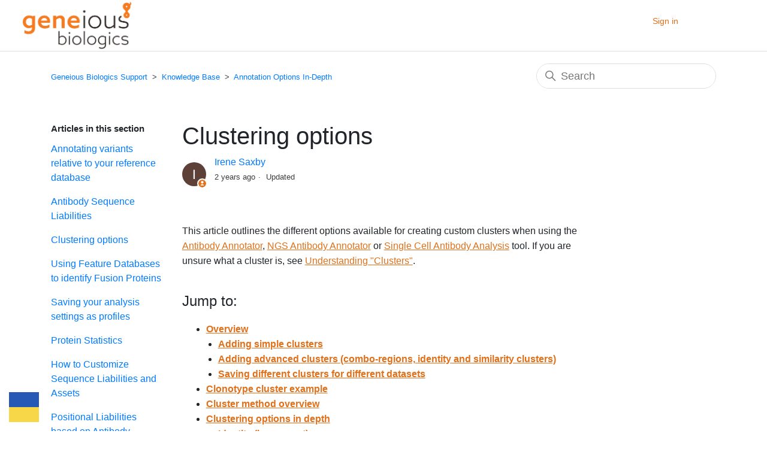

--- FILE ---
content_type: text/html; charset=utf-8
request_url: https://help.geneiousbiologics.com/hc/en-us/articles/4460366289556-Clustering-options
body_size: 10430
content:
<!DOCTYPE html>
<html dir="ltr" lang="en-US">
<head>
  <meta charset="utf-8" />
  <!-- v26840 -->


  <title>Clustering options &ndash; Geneious Biologics Support</title>

  

  <meta name="description" content="This article outlines the different options available for creating custom clusters when using the Antibody Annotator, NGS Antibody..." /><meta property="og:image" content="https://help.geneiousbiologics.com/hc/theming_assets/01HZPGFTMHMQK5GGACSPXHB58D" />
<meta property="og:type" content="website" />
<meta property="og:site_name" content="Geneious Biologics Support" />
<meta property="og:title" content="Clustering options" />
<meta property="og:description" content="This article outlines the different options available for creating custom clusters when using the Antibody Annotator, NGS Antibody Annotator or Single Cell Antibody Analysis tool. If you are unsure..." />
<meta property="og:url" content="https://help.geneiousbiologics.com/hc/en-us/articles/4460366289556-Clustering-options" />
<link rel="canonical" href="https://help.geneiousbiologics.com/hc/en-us/articles/4460366289556-Clustering-options">
<link rel="alternate" hreflang="en-us" href="https://help.geneiousbiologics.com/hc/en-us/articles/4460366289556-Clustering-options">
<link rel="alternate" hreflang="x-default" href="https://help.geneiousbiologics.com/hc/en-us/articles/4460366289556-Clustering-options">

  <link rel="stylesheet" href="//static.zdassets.com/hc/assets/application-f34d73e002337ab267a13449ad9d7955.css" media="all" id="stylesheet" />
  <link rel="stylesheet" type="text/css" href="/hc/theming_assets/9477380/360003818952/style.css?digest=27293279942420">

  <link rel="icon" type="image/x-icon" href="/hc/theming_assets/01HZPGFTR67Y90ZHZCZ4FJPV1G">

    

  <meta content="width=device-width, initial-scale=1.0" name="viewport" />
<!-- Make the translated search clear button label available for use in JS -->
<!-- See buildClearSearchButton() in script.js -->

<link rel="stylesheet" href="https://cdnjs.cloudflare.com/ajax/libs/twitter-bootstrap/4.1.3/css/bootstrap.min.css">
<link rel="stylesheet" href="https://cdnjs.cloudflare.com/ajax/libs/ionicons/2.0.1/css/ionicons.min.css">

<!--<link rel="stylesheet" media="print" onload="this.onload=null;this.media='all';" id="ao_optimized_gfonts" href="https://fonts.googleapis.com/css?family=Palanquin:100,200,300,400,500,600,700%7CLato:100,100i,300,300i,400,400i,700,700i,900,900i%7CLato%3Aregular%2Citalic%26subset%3Dcyrillic%2Ccyrillic-ext%2Cdevanagari%2Cgreek%2Cgreek-ext%2Ckhmer%2Clatin%2Clatin-ext%2Cvietnamese&amp;display=swap" />
-->
<script type="text/javascript">window.searchClearButtonLabelLocalized = "Clear search";</script>

<!-- UA Flag -->
<script>
    window.dataLayer = window.dataLayer || [];
    dataLayer.push({"environment": "production"});

    (function(w,d,s,l,i){w[l]=w[l]||[];w[l].push({'gtm.start':
            new Date().getTime(),event:'gtm.js'});var f=d.getElementsByTagName(s)[0],
        j=d.createElement(s),dl=l!='dataLayer'?'&l='+l:'';j.async=true;j.src=
        'https://www.googletagmanager.com/gtm.js?id='+i+dl;f.parentNode.insertBefore(j,f);
    })(window,document,'script','dataLayer','GTM-5ZWDCTJ');
</script>
  
</head>
<body class="">
  
  
  

  <a class="skip-navigation" tabindex="1" href="#main-content">Skip to main content</a>

<header class="header">
  <div class="logo">
    <a href="https://www.geneious.com/biopharma">
    <img src="/hc/theming_assets/01HZPGFTMHMQK5GGACSPXHB58D" alt="Geneious Biologics Support Help Center home page">
    </a>
  </div>

  <div class="nav-wrapper-desktop">
    <nav class="user-nav" id="user-nav">
      <ul class="user-nav-list">
        <!-- <li></li>
        <li><a class="submit-a-request" href="/hc/en-us/requests/new">Submit a request</a></li> -->
        
          <li>
            <a class="sign-in" rel="nofollow" data-auth-action="signin" title="Opens a dialog" role="button" href="https://insightfulscience.zendesk.com/access?brand_id=360003818952&amp;return_to=https%3A%2F%2Fhelp.geneiousbiologics.com%2Fhc%2Fen-us%2Farticles%2F4460366289556-Clustering-options">
              Sign in
            </a>
          </li>
        
      </ul>
    </nav>
    
  </div>

  <div class="nav-wrapper-mobile">
    <button class="menu-button-mobile" aria-controls="user-nav-mobile" aria-expanded="false" aria-label="Toggle navigation menu">
      
      <svg xmlns="http://www.w3.org/2000/svg" width="16" height="16" focusable="false" viewBox="0 0 16 16" class="icon-menu">
        <path fill="none" stroke="currentColor" stroke-linecap="round" d="M1.5 3.5h13m-13 4h13m-13 4h13"/>
      </svg>
    </button>
    <nav class="menu-list-mobile" id="user-nav-mobile" aria-expanded="false">
      <ul class="menu-list-mobile-items">
        
          <li class="item">
            <a role="menuitem" rel="nofollow" data-auth-action="signin" title="Opens a dialog" href="https://insightfulscience.zendesk.com/access?brand_id=360003818952&amp;return_to=https%3A%2F%2Fhelp.geneiousbiologics.com%2Fhc%2Fen-us%2Farticles%2F4460366289556-Clustering-options">
              Sign in
            </a>
          </li>
          <li class="nav-divider"></li>
        
        <!--
        <li class="item"></li>
        <li class="item"><a class="submit-a-request" role="menuitem" href="/hc/en-us/requests/new">Submit a request</a></li>
-->
        <li class="nav-divider"></li>
        
        </li>
      </ul>
    </nav>
  </div>

</header>


  <main role="main">
    <div class="container-divider"></div>
<div class="container">
  <nav class="sub-nav">
    <ol class="breadcrumbs">
  
    <li title="Geneious Biologics Support">
      
        <a href="/hc/en-us">Geneious Biologics Support</a>
      
    </li>
  
    <li title="Knowledge Base">
      
        <a href="/hc/en-us/categories/360003073291-Knowledge-Base">Knowledge Base</a>
      
    </li>
  
    <li title="Annotation Options In-Depth">
      
        <a href="/hc/en-us/sections/360008541352-Annotation-Options-In-Depth">Annotation Options In-Depth</a>
      
    </li>
  
</ol>

    <div class="search-container">
      <svg xmlns="http://www.w3.org/2000/svg" width="12" height="12" focusable="false" viewBox="0 0 12 12" class="search-icon" aria-hidden="true">
        <circle cx="4.5" cy="4.5" r="4" fill="none" stroke="currentColor"/>
        <path stroke="currentColor" stroke-linecap="round" d="M11 11L7.5 7.5"/>
      </svg>
      <form role="search" class="search" data-search="" action="/hc/en-us/search" accept-charset="UTF-8" method="get"><input type="hidden" name="utf8" value="&#x2713;" autocomplete="off" /><input type="hidden" name="category" id="category" value="360003073291" autocomplete="off" />
<input type="search" name="query" id="query" placeholder="Search" aria-label="Search" /></form>
    </div>
  </nav>

  <div class="article-container" id="article-container">
    <aside class="article-sidebar" aria-labelledby="section-articles-title">
      
        <div class="collapsible-sidebar">
          <button type="button" class="collapsible-sidebar-toggle" aria-labelledby="section-articles-title" aria-expanded="false">
            <svg xmlns="http://www.w3.org/2000/svg" width="20" height="20" focusable="false" viewBox="0 0 12 12" aria-hidden="true" class="collapsible-sidebar-toggle-icon chevron-icon">
              <path fill="none" stroke="currentColor" stroke-linecap="round" d="M3 4.5l2.6 2.6c.2.2.5.2.7 0L9 4.5"/>
            </svg>
            <svg xmlns="http://www.w3.org/2000/svg" width="20" height="20" focusable="false" viewBox="0 0 12 12" aria-hidden="true" class="collapsible-sidebar-toggle-icon x-icon">
              <path stroke="currentColor" stroke-linecap="round" d="M3 9l6-6m0 6L3 3"/>
            </svg>
          </button>
          <span id="section-articles-title" class="collapsible-sidebar-title sidenav-title">
            Articles in this section
          </span>
          <div class="collapsible-sidebar-body">
            <ul>
              
                <li>
                  <a href="/hc/en-us/articles/360044625532-Annotating-variants-relative-to-your-reference-database" class="sidenav-item ">Annotating variants relative to your reference database</a>
                </li>
              
                <li>
                  <a href="/hc/en-us/articles/5324606679060-Antibody-Sequence-Liabilities" class="sidenav-item ">Antibody Sequence Liabilities</a>
                </li>
              
                <li>
                  <a href="/hc/en-us/articles/4460366289556-Clustering-options" class="sidenav-item current-article">Clustering options</a>
                </li>
              
                <li>
                  <a href="/hc/en-us/articles/360045069831-Using-Feature-Databases-to-identify-Fusion-Proteins" class="sidenav-item ">Using Feature Databases to identify Fusion Proteins</a>
                </li>
              
                <li>
                  <a href="/hc/en-us/articles/21756771442964-Saving-your-analysis-settings-as-profiles" class="sidenav-item ">Saving your analysis settings as profiles</a>
                </li>
              
                <li>
                  <a href="/hc/en-us/articles/34401080440596-Protein-Statistics" class="sidenav-item ">Protein Statistics</a>
                </li>
              
                <li>
                  <a href="/hc/en-us/articles/360045070271-How-to-Customize-Sequence-Liabilities-and-Assets" class="sidenav-item ">How to Customize Sequence Liabilities and Assets</a>
                </li>
              
                <li>
                  <a href="/hc/en-us/articles/11185576529940-Positional-Liabilities-based-on-Antibody-Numbering" class="sidenav-item ">Positional Liabilities based on Antibody Numbering</a>
                </li>
              
                <li>
                  <a href="/hc/en-us/articles/360052017751-Adjusting-CDR-definitions" class="sidenav-item ">Adjusting CDR definitions</a>
                </li>
              
                <li>
                  <a href="/hc/en-us/articles/360044625812-Numbering-Schemes" class="sidenav-item ">Numbering Schemes</a>
                </li>
              
            </ul>
            
          </div>
        </div>
      
    </aside>

    <article id="main-content" class="article">
      <header class="article-header">
        <h1 title="Clustering options" class="article-title">
          Clustering options
          
        </h1>

        <div class="article-author">
          
            <div class="avatar article-avatar">
              
                <svg xmlns="http://www.w3.org/2000/svg" width="12" height="12" focusable="false" viewBox="0 0 12 12" class="icon-agent" aria-label="User (Irene Saxby) is a team member">
                  <path fill="currentColor" d="M6 0C2.7 0 0 2.7 0 6s2.7 6 6 6 6-2.7 6-6-2.7-6-6-6zm0 2c1.1 0 2 .9 2 2s-.9 2-2 2-2-.9-2-2 .9-2 2-2zm2.3 7H3.7c-.3 0-.4-.3-.3-.5C3.9 7.6 4.9 7 6 7s2.1.6 2.6 1.5c.1.2 0 .5-.3.5z"/>
                </svg>
              
              <img src="https://insightfulscience.zendesk.com/system/photos/1900177695247/profile_image_1905130371007_9477380.png" alt="" class="user-avatar"/>
            </div>
          
          <div class="article-meta">
            
              <a href="/hc/en-us/profiles/1905130371007-Irene-Saxby">
                Irene Saxby
              </a>
            

            <ul class="meta-group">
              
                <li class="meta-data"><time datetime="2024-02-01T03:05:45Z" title="2024-02-01T03:05:45Z" data-datetime="relative">February 01, 2024 03:05</time></li>
                <li class="meta-data">Updated</li>
              
            </ul>
          </div>
        </div>
<!-- Commented out as not using follow feature
        
      </header>
-->
      <section class="article-info">
        <div class="article-content">
          <div class="article-body"><p>This article outlines the different options available for creating custom clusters when using the <a href="https://help.geneiousbiologics.com/hc/en-us/articles/360045069571" target="_blank" rel="noopener noreferrer">Antibody Annotator</a>, <a href="https://help.geneiousbiologics.com/hc/en-us/articles/14409955057556" target="_blank" rel="noopener noreferrer">NGS Antibody Annotator</a> or <a href="https://help.geneiousbiologics.com/hc/en-us/articles/360045070011" target="_blank" rel="noopener">Single Cell Antibody Analysis</a> tool. If you are unsure what a cluster is, see <a href="https://help.geneiousbiologics.com/hc/en-us/articles/360045070071" target="_blank" rel="noopener noreferrer">Understanding "Clusters"</a>.<br><em><br></em></p>
<h4 id="h_01HGXX01BZMWZKYANDDVRS7CH4">Jump to:</h4>
<ul>
<li>
<a href="#h_01HHDQDTZN23B7P6GBHE6EBWAQ"><strong>Overview</strong></a>
<ul>
<li><strong><a href="#h_01GPKX0WDFD7J9ASKFW2WDADRV" target="_self">Adding simple clusters</a></strong></li>
<li><strong><a href="#h_01GPKX13R9CS133C1J3YV8WV4T" target="_self">Adding advanced clusters (combo-regions, identity and similarity clusters)</a></strong></li>
<li><strong><a href="#h_01HHDEH4WSNMJMTFSJF0HDDXRV">Saving different clusters for different datasets</a></strong></li>
</ul>
</li>
<li><strong><a href="#h_01GPKX3S75C3PY476P5PM9GC73">Clonotype cluster example</a></strong></li>
<li><strong><a href="#01HHDQK26A8N8BW5CE05YWF2CR">Cluster method overview</a></strong></li>
<li>
<strong><a href="#h_01GPKX40CK9Y5ESJ943DAQ23RC">Clustering options in depth</a></strong>
<ul>
<li><strong><a href="#h_01GPKZSD3M4X3XSVHMYK8MZSNV" target="_self">Identity (by percent)</a></strong></li>
<li><strong><a href="#h_01HJ4X4CW31N21XGCESZ477MM0">Identity (by count)</a></strong></li>
<li><strong><a href="#h_01GPKZSNZXWGPG642PT2C5954R" target="_self">Similarity (BLOSUM matrix)</a></strong></li>
<li>
<strong><a href="#h_01GPKZSZ22R4C8QMP2GGDVG80B" target="_self">Gene clusters</a></strong><br><br>
</li>
</ul>
</li>
</ul>
<h2 id="h_01HHDQDTZN23B7P6GBHE6EBWAQ">Overview</h2>
<p><span style="font-family: -apple-system, BlinkMacSystemFont, 'Segoe UI', Helvetica, Arial, sans-serif;"><span style="font-weight: 400;">It is possible to cluster up to six regions or genes (FR1, CDR3, Heavy D Gene etc.) together. Sequences can be grouped into clusters based on shared identity across sequences in the regions selected, or in the case of genes, sequences that have the same "best-fit" germline gene. </span>Using the Advanced clustering options, it is also possible to allow mismatches in a region up to a specified percent threshold or count and to cluster based on amino acid similarity.</span><span style="font-family: -apple-system, BlinkMacSystemFont, 'Segoe UI', Helvetica, Arial, sans-serif;"> </span><span style="font-family: -apple-system, BlinkMacSystemFont, 'Segoe UI', Helvetica, Arial, sans-serif;">Below are the default clustering options:</span></p>
<p><span style="font-family: -apple-system, BlinkMacSystemFont, 'Segoe UI', Helvetica, Arial, sans-serif;"><img src="/hc/article_attachments/8305171708436" alt="Screen Shot 2022-02-17 at 4.22.57 PM.png"><br><br></span></p>
<h2 id="h_01GPKX0WDFD7J9ASKFW2WDADRV">Adding simple clusters</h2>
<p>To add new single-region clusters, click the blue "Plus" icon in the Clustering Options box. This will bring up the Quick Select menu, where you can specify a single region to generate clusters for.</p>
<p><img src="/hc/article_attachments/8483802231700" alt="Screen_Shot_2022-08-11_at_4.59.48_PM.png" width="327" height="367"></p>
<p>In the example above, adding this Heavy FR4 cluster option will generate groups of sequences or "clusters" in your annotation result that have identical Heavy FR4 amino acid sequences.<br><br></p>
<h2 id="h_01GPKX13R9CS133C1J3YV8WV4T">Adding advanced clusters (combo-regions, identity and similarity clusters)</h2>
<p>To add new clusters with the advanced options click the blue "Plus" icon in the Clustering Options box and then select the <strong>Advanced</strong> tab, as shown below. To select multiple regions and/or genes, hold down the command/control button on your keyboard while selecting.</p>
<p class="wysiwyg-text-align-left"><img src="/hc/article_attachments/4466359341972" alt="Screen_Shot_2022-02-23_at_10.13.29_AM.png" width="491" height="329"></p>
<p class="wysiwyg-text-align-left">As you add clusters, the Cluster Name will be automatically generated. You can change this to a name of your choosing by editing the Cluster Name box. The clustering can be performed based on the amino acid or nucleotide sequences.</p>
<p class="wysiwyg-text-align-left">The <strong>Clustering Method</strong> allows the user to specify whether clusters are based on exact identity across sequences in the regions, or if mismatches up to a specified threshold or count are permitted. Clustering based on shared amino acid characteristics (polarity etc.) is also possible via similarity clustering. These Cluster Methods are described <a href="#h_01GPKX40CK9Y5ESJ943DAQ23RC">below</a>.<br><br></p>
<h2 id="h_01HHDEH4WSNMJMTFSJF0HDDXRV">Saving different clusters for different datasets</h2>
<p>Geneious Biologics allows you to save <a href="https://help.geneiousbiologics.com/hc/en-us/articles/21756771442964" target="_blank" rel="noopener noreferrer">Profiles</a> which can be used to record and re-run alternative settings depending on the dataset. This means that you can specify different clusters and other settings depending on what dataset you are working with.</p>
<p>Profiles can be saved and applied at the bottom of our Annotation analysis pipelines:</p>
<p><img src="/hc/article_attachments/21784128496276" alt="apply or save profile.png"><br><em><br></em></p>
<h2 id="h_01GPKX3S75C3PY476P5PM9GC73">Clonotype cluster example</h2>
<p class="wysiwyg-text-align-left"><img src="/hc/article_attachments/4489692674196" alt="Screen_Shot_2022-02-25_at_3.28.37_PM.png" width="472" height="389"></p>
<p class="wysiwyg-text-align-left"><span class="wysiwyg-color-black">In the above example, a cluster will be generated called "Heavy CDR3 V Gene J Gene (85% Identity on Heavy CDR3)" when the annotation result has finished running. This cluster will group sequences together based on common germline gene ancestry in the Heavy V and J genes, while allowing for some difference across the CDR3 sequence (at least 85% identity).<br></span></p>
<p class="wysiwyg-text-align-left"><span class="wysiwyg-color-black">If you are unsure what a clonotype is, see <a href="https://help.geneiousbiologics.com/hc/en-us/articles/4683378898452" target="_blank" rel="noopener noreferrer">Understanding Clonotypes</a> or watch the video below:</span></p>
<p class="wysiwyg-text-align-left"><span class="wysiwyg-color-black"><iframe src="//fast.wistia.com/embed/iframe/hqesan3pxe" width="560" height="315" frameborder="0" allowfullscreen=""></iframe><br><br></span></p>
<h2 id="01HHDQK26A8N8BW5CE05YWF2CR" class="wysiwyg-text-align-left">Cluster method overview</h2>
<ul>
<li class="wysiwyg-text-align-left">
<strong>Exact: </strong>100% match in sequence across regions (either amino acids or nucleotides).
<ul>
<li class="wysiwyg-text-align-left">Note that for clustering on genes this is the only option, as sequences identified as best-matched to the same germline gene will be clustered together, but may contain differences in the nucleotide/amino acid sequence.</li>
</ul>
</li>
<li class="wysiwyg-text-align-left">
<strong>Identity (by percent):</strong> Allows mismatches in either the amino acids or nucleotides across a region. When selected, the similarity threshold can be chosen (in percentage) and the region that this threshold is applied to specified (mismatches can be allowed in one or all of the regions/genes).</li>
<li class="wysiwyg-text-align-left">
<strong>Identity (by count):</strong> Allows for a discreet number of allowed mismatches in a specified region(s), ranging from 1 to 5 amino acids or bases. This can be used to ensure only 1 mismatch is allowed, no matter the length of the regions selected.</li>
<li class="wysiwyg-text-align-left">
<strong>Similarity (BLOSUM)</strong>: Amino acids only. Groups regions of different sequences based on similarity of the amino acids (Polarity, Hydrophobicity etc.) via the BLOSUM matrix. Can specify the percentage threshold to be met.</li>
</ul>
<p class="wysiwyg-text-align-left"><em><strong>Note: </strong></em><em>The default cluster combinations can be edited or removed and the default cluster combinations can be restored by clicking the Reset to default button on the bottom left of the Antibody Annotator popup.<br><br></em></p>
<h2 id="h_01GPKX40CK9Y5ESJ943DAQ23RC">Clustering options in depth</h2>
<h3 id="h_01GPKZSD3M4X3XSVHMYK8MZSNV">Identity (by percent)</h3>
<p>Clustering is only performed on sequences/regions of identical length. Sequences are first assigned to clusters which consist of only identical sequences. Then, starting with a maximum of 1 difference, all the way up to the the maximum number of amino acid differences allowed based on the threshold setting:</p>
<ul>
<li>Clusters are sorted by decreasing size. Clusters of equal size are sorted so that less diverse clusters (i.e. containing fewer different sequences) are first. When still tied, clusters are sorted alphabetically.</li>
<li>A new set of clusters is then built by iterating over the above sorted clusters.</li>
<li>Of those newly generated clusters, find those which have a representative sequence which has at most the maxDifferences (as defined by the threshold) from the representative sequence of the initial parent cluster.
<ul>
<li>If the above condition is met, merge the two clusters together and add to the set of new clusters</li>
<li>If the above is not met, this cluster is not added to the wider cluster<br><br>
</li>
</ul>
</li>
</ul>
<h3 id="h_01HJ4X4CW31N21XGCESZ477MM0">Identity (by count)</h3>
<p>Clustering is only performed on sequences/regions of identical length. Sequences are first assigned to clusters which consist of only identical sequences. Then, starting with a maximum of 1 difference, all the way up to the the maximum number of amino acid differences allowed based on the count setting:</p>
<ul>
<li>Clusters are sorted by decreasing size. Clusters of equal size are sorted so that less diverse clusters (i.e. containing fewer different sequences) are first. When still tied, clusters are sorted alphabetically.</li>
<li>A new set of clusters is then built by iterating over the above sorted clusters.</li>
<li>Of those newly generated clusters, find those which have a representative sequence which has at most the maximum differences (as defined by the threshold) from the representative sequence of the initial parent cluster.
<ul>
<li>If the above condition is met, merge the two clusters together and add to the set of new clusters</li>
<li>If the above is not met, this cluster is not added to the wider cluster<br><br>
</li>
</ul>
</li>
</ul>
<h3 id="h_01GPKZSNZXWGPG642PT2C5954R">Similarity (BLOSUM matrix)</h3>
<p>The same process as described above for percent identity clusters is used for similarity clusters, except that the number of differences between two amino acids is defined as the sum of the BLOSUM62 score matrix reduction from the maximum of a perfect match for either amino acid.</p>
<p>The number of differences between two amino acids is defined as the sum of the BLOSUM62 score matrix (see below), a reduction from the maximum of a perfect match for either amino acid.</p>
<p><img src="/hc/article_attachments/10240193695124" alt="Screen_Shot_2022-10-21_at_10.00.03_AM.png"></p>
<p>For example, if there is a Leu/Lys mismatch, the BLOSUM62 entry is -2. Leu/Leu match is 4. Lys/Lys match is 5. The maximum difference between a match and mismatch in this case is 7, so a Leu/Lys mismatch scores 7 'differences'. A Leu/Ile mismatch has a score reduction of 2 (from Leu/Leu = 4 to Leu/Ile = 2), so this means two sequences with 3 Leu to Ile mismatches will be clustered together before two sequences with just a single Leu to Lys mismatch (Leu/Leu = 4 and Leu/Lys = -2).</p>
<p>The similarity threshold percentage is transformed into a maximum number of 'differences' by comparing the difference between a match and mismatch score with the mean score difference over all pairwise amino acid comparisons. The mean score difference is 8.21, so for example 90% similarity over a 20 amino acid sequence this allows up to 16.42 'differences' which would allow up to 8 Leu/Ile mismatches (scoring 2 'differences'), or 2 Leu/Lys mismatches (scoring 7 'differences'), or a single Trp/Val mismatch (scoring 14 'differences').</p>
<p>This method is available for clustering of amino acid regions only.<br><br></p>
<h3 id="h_01GPKZSZ22R4C8QMP2GGDVG80B">Gene clusters</h3>
<p>When clustering by Genes, it is important to understand that these behave differently to region-based clusters. A gene cluster represents all sequences or reads that 'matched' a particular gene. It does not necessarily mean that the gene was a good representation of the read, simply that the gene was the closest match amongst the reference sequences.</p>
<p>'Identity' and 'Similarity' options are not available for gene clusters. When used for combinations that include genes, the Identity and Similarity options will apply to the chosen combination sequence regions, but will not influence the way genes are handled.</p></div>

          

          
        </div>
      </section>

      <footer>
        <div class="article-footer">
          
          
        </div>
        
        
        <!-- Commented out as not using vote system...
          <div class="article-votes">
            <span class="article-votes-question" id="article-votes-label">Was this article helpful?</span>
            <div class="article-votes-controls" role="group" aria-labelledby="article-votes-label">
              <button type="button" class="button article-vote article-vote-up" data-auth-action="signin" aria-label="This article was helpful" aria-pressed="false">Yes</button>
              <button type="button" class="button article-vote article-vote-down" data-auth-action="signin" aria-label="This article was not helpful" aria-pressed="false">No</button>
            </div>
            <small class="article-votes-count">
              <span class="article-vote-label">0 out of 0 found this helpful</span>
            </small>
          </div>
        -->
        
        

        <div class="article-more-questions">
          Have more questions? <a href="/hc/en-us/requests/new">Submit a request</a>
        </div>
        <div class="article-return-to-top">
          <a href="#article-container">
            Return to top
            <svg xmlns="http://www.w3.org/2000/svg" class="article-return-to-top-icon" width="20" height="20" focusable="false" viewBox="0 0 12 12" aria-hidden="true">
              <path fill="none" stroke="currentColor" stroke-linecap="round" d="M3 4.5l2.6 2.6c.2.2.5.2.7 0L9 4.5"/>
            </svg>
          </a>
        </div>
      </footer>

      <div class="article-relatives">
        
          <div data-recent-articles></div>
        
        
          
  <section class="related-articles">
    
      <h2 class="related-articles-title">Related articles</h2>
    
    <ul>
      
        <li>
          <a href="/hc/en-us/related/click?data=[base64]" rel="nofollow">Understanding &quot;Clusters&quot;</a>
        </li>
      
        <li>
          <a href="/hc/en-us/related/click?data=BAh7CjobZGVzdGluYXRpb25fYXJ0aWNsZV9pZGwrCJ%2FEW9RTADoYcmVmZXJyZXJfYXJ0aWNsZV9pZGwrCJRajIIOBDoLbG9jYWxlSSIKZW4tdXMGOgZFVDoIdXJsSSI3L2hjL2VuLXVzL2FydGljbGVzLzM2MDA0NTA2OTQ3MS1TZXF1ZW5jZS1BbGlnbm1lbnQGOwhUOglyYW5raQc%3D--4121873af4618894e479258d97a1f22ae66aea43" rel="nofollow">Sequence Alignment</a>
        </li>
      
        <li>
          <a href="/hc/en-us/related/click?data=[base64]%3D%3D--755ac9716edd3173b2176e29fb34ac5109baf204" rel="nofollow">Using Graphs to interpret Clusters and Clonotypes</a>
        </li>
      
        <li>
          <a href="/hc/en-us/related/click?data=[base64]%3D--341b6f29d3f51b54132ba962edb1c3cfaceaa9dc" rel="nofollow">Antibody Sequence Liabilities</a>
        </li>
      
        <li>
          <a href="/hc/en-us/related/click?data=[base64]%3D--f32a132658628521afe4b0f6fa3eab5258d9d2a2" rel="nofollow">Antibody Annotator</a>
        </li>
      
    </ul>
  </section>


        
      </div>
      
    </article>
  </div>
</div>

  </main>

  <style>
  .row{
    display:-ms-flexbox;
    display:flex;
    -ms-flex-wrap:wrap;
    flex-wrap:wrap;
    max-width: 1200px;
    margin: 0 auto 30px;
    padding: 0 5%;
}
</style>

<footer class="footer-clean">
                <div class="row justify-content-center">
                    <div class="col-sm-4 col-md-3 item">
                        <h5 style="color:orange;"><a href="https://www.geneious.com">Products</a></h5>
                        <ul>
                          <li><a href="https://www.geneious.com/biopharma/">Geneious Biologics</a></li>
                          <li><a href="https://www.geneious.com/features/">Geneious Prime</a></li>
                           <li><a href="https://help.geneious.com">Geneious Prime Support</a></li>
                        </ul>
                    </div>
                    <div>
                        <h5><a href="https://www.geneious.com/biopharma/">Geneious Biologics</a></h5>
                        <ul>
                            <li><a href="https://www.geneious.com/biopharma/">All Features</a></li>
                            <li><a href="https://www.geneious.com/biopharma/features/clustering-filtering/">Clustering and Filtering</a></li>
                            <li><a href="https://www.geneious.com/biopharma/features/antibody-ngs-data-analysis/">NGS Data Analysis</a></li>
                            <li><a href="https://www.geneious.com/biopharma/features/data-security/">Data Security</a></li>
                          <li><a href="https://www.geneious.com/academy/#antibody-discovery">Geneious Academy</a></li>
                        </ul>
                    </div>
                    <div class="col-sm-4 col-md-3 item">
                        <h5> </h5>
                        <ul>
                          <li><a href="https://www.geneious.com/biopharma/get-started-free/">Free Trial</a></li>
                            <li><a href="https://www.geneious.com/biopharma/plans/">Pricing</a></li>
                            <li><a href="https://www.geneious.com/biopharma/contact-us/">Quote Request</a></li>
                        </ul>
                    </div>
                    <div class="col-sm-4 col-md-3 item">
                        <h5><a href="https://www.geneious.com/about/">Company</a></h5>
                        <ul>
                            <li><a href="https://www.geneious.com/about/">About Geneious</a></li>
                            <li><a href="https://www.geneious.com/resources/customers/">Customers</a></li>
                            <li><a href="https://www.geneious.com/resources/citations/">Citations</a></li>
                            <li><a href="https://www.dotmatics.com/">Dotmatics</a></li>
                            <li><a href="https://www.dotmatics.com/portfolio">Portfolio</a></li>
                            <li><a href="https://www.dotmatics.com/about-careers">Careers</a></li>                           
                            <li><a href="https://www.geneious.com/contact-us/">Contact</a></li>
                        </ul>
                    </div>
                  <div class="col-lg-3 item social">
                        <p class="copyright">Copyright © 2024 Geneious</p>
                    </div>
  </div> 
</footer>




  <!-- / -->

  
  <script src="//static.zdassets.com/hc/assets/en-us.f90506476acd6ed8bfc8.js"></script>
  

  <script type="text/javascript">
  /*

    Greetings sourcecode lurker!

    This is for internal Zendesk and legacy usage,
    we don't support or guarantee any of these values
    so please don't build stuff on top of them.

  */

  HelpCenter = {};
  HelpCenter.account = {"subdomain":"insightfulscience","environment":"production","name":"Support"};
  HelpCenter.user = {"identifier":"da39a3ee5e6b4b0d3255bfef95601890afd80709","email":null,"name":"","role":"anonymous","avatar_url":"https://assets.zendesk.com/hc/assets/default_avatar.png","is_admin":false,"organizations":[],"groups":[]};
  HelpCenter.internal = {"asset_url":"//static.zdassets.com/hc/assets/","web_widget_asset_composer_url":"https://static.zdassets.com/ekr/snippet.js","current_session":{"locale":"en-us","csrf_token":null,"shared_csrf_token":null},"usage_tracking":{"event":"article_viewed","data":"[base64]--66a9c3f8e4d776760a29f4d96a06c352a1eeb79a","url":"https://help.geneiousbiologics.com/hc/activity"},"current_record_id":"4460366289556","current_record_url":"/hc/en-us/articles/4460366289556-Clustering-options","current_record_title":"Clustering options","current_text_direction":"ltr","current_brand_id":360003818952,"current_brand_name":"Geneious Biologics","current_brand_url":"https://geneiousbiologics-is.zendesk.com","current_brand_active":true,"current_path":"/hc/en-us/articles/4460366289556-Clustering-options","show_autocomplete_breadcrumbs":true,"user_info_changing_enabled":false,"has_user_profiles_enabled":true,"has_end_user_attachments":true,"user_aliases_enabled":false,"has_anonymous_kb_voting":false,"has_multi_language_help_center":true,"show_at_mentions":true,"embeddables_config":{"embeddables_web_widget":false,"embeddables_help_center_auth_enabled":false,"embeddables_connect_ipms":false},"answer_bot_subdomain":"static","gather_plan_state":"subscribed","has_article_verification":true,"has_gather":true,"has_ckeditor":false,"has_community_enabled":false,"has_community_badges":true,"has_community_post_content_tagging":false,"has_gather_content_tags":true,"has_guide_content_tags":true,"has_user_segments":true,"has_answer_bot_web_form_enabled":false,"has_garden_modals":false,"theming_cookie_key":"hc-da39a3ee5e6b4b0d3255bfef95601890afd80709-2-preview","is_preview":false,"has_search_settings_in_plan":true,"theming_api_version":2,"theming_settings":{"brand_color":"rgba(224, 112, 25, 1)","brand_text_color":"#FFFFFF","text_color":"rgba(10, 10, 10, 1)","link_color":"rgba(224, 112, 25, 1)","hover_link_color":"#0F3554","visited_link_color":"rgba(214, 106, 22, 1)","background_color":"#FFFFFF","heading_font":"-apple-system, BlinkMacSystemFont, 'Segoe UI', Helvetica, Arial, sans-serif","text_font":"-apple-system, BlinkMacSystemFont, 'Segoe UI', Helvetica, Arial, sans-serif","logo":"/hc/theming_assets/01HZPGFTMHMQK5GGACSPXHB58D","show_brand_name":false,"favicon":"/hc/theming_assets/01HZPGFTR67Y90ZHZCZ4FJPV1G","homepage_background_image":"/hc/theming_assets/01HZPGFTY1ZB5BW2D7WQ8TPSBS","community_background_image":"/hc/theming_assets/01HZPGFV686FQ86AYVM9WX6853","community_image":"/hc/theming_assets/01HZPGFVB5EV366XKRHDQBDFNN","instant_search":true,"scoped_kb_search":true,"scoped_community_search":true,"show_recent_activity":false,"show_articles_in_section":true,"show_article_author":true,"show_article_comments":false,"show_follow_article":false,"show_recently_viewed_articles":true,"show_related_articles":true,"show_article_sharing":false,"show_follow_section":true,"show_follow_post":true,"show_post_sharing":false,"show_follow_topic":true,"request_list_beta":false},"has_pci_credit_card_custom_field":true,"help_center_restricted":false,"is_assuming_someone_else":false,"flash_messages":[],"user_photo_editing_enabled":true,"user_preferred_locale":"en-us","base_locale":"en-us","login_url":"https://insightfulscience.zendesk.com/access?brand_id=360003818952\u0026return_to=https%3A%2F%2Fhelp.geneiousbiologics.com%2Fhc%2Fen-us%2Farticles%2F4460366289556-Clustering-options","has_alternate_templates":true,"has_custom_statuses_enabled":false,"has_hc_generative_answers_setting_enabled":true,"has_generative_search_with_zgpt_enabled":false,"has_suggested_initial_questions_enabled":false,"has_guide_service_catalog":true,"has_service_catalog_search_poc":false,"has_service_catalog_itam":false,"has_csat_reverse_2_scale_in_mobile":false,"has_knowledge_navigation":false,"has_unified_navigation":false,"has_unified_navigation_eap_access":false,"has_csat_bet365_branding":false,"version":"v26840","dev_mode":false};
</script>

  
  
  <script src="//static.zdassets.com/hc/assets/hc_enduser-be182e02d9d03985cf4f06a89a977e3d.js"></script>
  <script type="text/javascript" src="/hc/theming_assets/9477380/360003818952/script.js?digest=27293279942420"></script>
  
</body>
</html>

--- FILE ---
content_type: text/html; charset=utf-8
request_url: https://fast.wistia.com/embed/iframe/hqesan3pxe
body_size: 4193
content:
<!DOCTYPE html>
<html>
<head>
<meta content='width=device-width, user-scalable=no' name='viewport'>
<meta content='noindex' name='robots'>
<meta content='noindex,indexifembedded' name='googlebot'>
<title>Geneious Biologics: Introduction to Clonotypes</title>
<link rel="alternate" type="application/json+oembed" href="https://fast.wistia.com/oembed.json?url=https%3A%2F%2Ffast.wistia.com%2Fembed%2Fiframe%2Fhqesan3pxe" title="Geneious Biologics: Introduction to Clonotypes" />
<meta name="twitter:card" content="player" />
<meta name="twitter:site" content="@geneious" />
<meta name="twitter:title" content="Geneious Biologics: Introduction to Clonotypes" />
<meta name="twitter:url" content="https://fast.wistia.net/embed/iframe/hqesan3pxe?twitter=true" />
<meta name="twitter:description" content="Learn what clonotypes are and how researchers can use them to monitor clonal expansion and identify antibodies with high binding affinity. " />
<meta name="twitter:image" content="https://embed-ssl.wistia.com/deliveries/0896521afa8ab8497a2809feb2cc3015/file." />
<meta name="twitter:player" content="https://fast.wistia.net/embed/iframe/hqesan3pxe?twitter=true" />
<meta name="twitter:player:width" content="435" />
<meta name="twitter:player:height" content="245" />

<script>
  window._inWistiaIframe = true;
</script>
<style>
  html, body {margin:0;padding:0;overflow:hidden;height:100%;}
  object {border:0;}
  #wistia_video,.wistia_embed {height:100%;width:100%;}
</style>
</head>
<body>
<script>
  function addWindowListener (type, callback) {
    if (window.addEventListener) {
      window.addEventListener(type, callback, false);
    } else if (window.attachEvent) {
      window.attachEvent('on' + type, callback);
    }
  }
  
  window.wistiaPostMessageQueue = [];
  addWindowListener('message', function (event) {
    if (!window._wistiaHasInitialized) {
      wistiaPostMessageQueue.push(event);
    }
  });
</script>
<link as='script' crossorigin='anonymous' href='//fast.wistia.com/assets/external/insideIframe.js' rel='modulepreload'>
<script async src='//fast.wistia.com/assets/external/E-v1.js'></script>
<div class='wistia_embed' id='wistia_video'></div>
<script>
  const swatchPreference =  true;
  if (swatchPreference) {
    document.getElementById('wistia_video').innerHTML = '<div class="wistia_swatch" style="height:100%;left:0;opacity:0;overflow:hidden;position:absolute;top:0;transition:opacity 200ms;width:100%;"><img src="https://fast.wistia.com/embed/medias/hqesan3pxe/swatch" style="filter:blur(5px);height:100%;object-fit:contain;width:100%;" alt="" aria-hidden="true" onload="this.parentNode.style.opacity=1;" /></div>';
  }
</script>
<script>
  window._wq = window._wq || [];
  window._wq.push(function (W) {
    W.iframeInit({"accountId":1481061,"accountKey":"wistia-production_1481061","analyticsHost":"https://distillery.wistia.net","formsHost":"https://app.wistia.com","formEventsApi":"/form-stream/1.0.0","aspectRatio":1.7777777777777777,"assets":[{"is_enhanced":false,"type":"original","slug":"original","display_name":"Original File","details":{},"width":1920,"height":1080,"size":60615080,"bitrate":2254,"public":true,"status":2,"progress":1.0,"metadata":{"av_stream_metadata":"{\"Video\":{\"codec\":\"h264\",\"colorPrimaries\":\"bt709\",\"colorSpace\":\"bt709\",\"colorTransfer\":\"bt709\",\"pixelFormat\":\"yuv420p\",\"rFrameRate\":\"30/1\",\"avgFrameRate\":\"30/1\"}}"},"url":"https://embed-ssl.wistia.com/deliveries/36e4d7c86116f15ccb36218f1f80f78c.bin","created_at":1700766063},{"is_enhanced":false,"type":"iphone_video","slug":"mp4_h264_213k","display_name":"360p","details":{},"container":"mp4","codec":"h264","width":640,"height":360,"ext":"mp4","size":5749616,"bitrate":213,"public":true,"status":2,"progress":1.0,"metadata":{"max_bitrate":380472,"average_bitrate":218982,"early_max_bitrate":291680,"av_stream_metadata":"{\"Audio\":{\"Codec ID\":\"mp4a-40-2\",\"frameRate\":43.066,\"sampleRate\":44100},\"Video\":{\"Codec ID\":\"avc1\",\"frameRate\":30,\"frameRateMode\":\"CFR\"}}"},"url":"https://embed-ssl.wistia.com/deliveries/581668ae6c2edf19014501b8ac547272e5f271c3.bin","created_at":1700766063,"segment_duration":3,"opt_vbitrate":1200},{"is_enhanced":false,"type":"mp4_video","slug":"mp4_h264_178k","display_name":"224p","details":{},"container":"mp4","codec":"h264","width":400,"height":224,"ext":"mp4","size":4793180,"bitrate":178,"public":true,"status":2,"progress":1.0,"metadata":{"max_bitrate":235152,"average_bitrate":182555,"early_max_bitrate":211928,"av_stream_metadata":"{\"Audio\":{\"Codec ID\":\"mp4a-40-2\",\"frameRate\":43.066,\"sampleRate\":44100},\"Video\":{\"Codec ID\":\"avc1\",\"frameRate\":30,\"frameRateMode\":\"CFR\"}}"},"url":"https://embed-ssl.wistia.com/deliveries/76cae73f44dbf4db1b8ec911d9de00ea16b91ad7.bin","created_at":1700766063,"segment_duration":3,"opt_vbitrate":300},{"is_enhanced":false,"type":"md_mp4_video","slug":"mp4_h264_266k","display_name":"540p","details":{},"container":"mp4","codec":"h264","width":960,"height":540,"ext":"mp4","size":7173603,"bitrate":266,"public":true,"status":2,"progress":1.0,"metadata":{"max_bitrate":560304,"average_bitrate":273217,"early_max_bitrate":431160,"av_stream_metadata":"{\"Audio\":{\"Codec ID\":\"mp4a-40-2\",\"frameRate\":43.066,\"sampleRate\":44100},\"Video\":{\"Codec ID\":\"avc1\",\"frameRate\":30,\"frameRateMode\":\"CFR\"}}"},"url":"https://embed-ssl.wistia.com/deliveries/21e52ad924f7a664ff02a67da48f71d773ac2d69.bin","created_at":1700766063,"segment_duration":3,"opt_vbitrate":1800},{"is_enhanced":false,"type":"hd_mp4_video","slug":"mp4_h264_324k","display_name":"720p","details":{},"container":"mp4","codec":"h264","width":1280,"height":720,"ext":"mp4","size":8720291,"bitrate":324,"public":true,"status":2,"progress":1.0,"metadata":{"max_bitrate":875232,"average_bitrate":332125,"early_max_bitrate":588376,"av_stream_metadata":"{\"Audio\":{\"Codec ID\":\"mp4a-40-2\",\"frameRate\":43.066,\"sampleRate\":44100},\"Video\":{\"Codec ID\":\"avc1\",\"frameRate\":30,\"frameRateMode\":\"CFR\"}}"},"url":"https://embed-ssl.wistia.com/deliveries/63890ae41700ef3f3b87b2a77f9750b74a1b25dc.bin","created_at":1700766063,"segment_duration":3,"opt_vbitrate":3750},{"is_enhanced":false,"type":"hd_mp4_video","slug":"mp4_h264_457k","display_name":"1080p","details":{},"container":"mp4","codec":"h264","width":1920,"height":1080,"ext":"mp4","size":12309842,"bitrate":457,"public":true,"status":2,"progress":1.0,"metadata":{"max_bitrate":1340824,"average_bitrate":468839,"early_max_bitrate":1015856,"av_stream_metadata":"{\"Audio\":{\"Codec ID\":\"mp4a-40-2\",\"frameRate\":43.066,\"sampleRate\":44100},\"Video\":{\"Codec ID\":\"avc1\",\"frameRate\":30,\"frameRateMode\":\"CFR\"}}"},"url":"https://embed-ssl.wistia.com/deliveries/b7ceddab5bdd2de0e61859172b4cfbfce7e11499.bin","created_at":1700766063,"segment_duration":3,"opt_vbitrate":5625},{"is_enhanced":false,"type":"storyboard","slug":"storyboard_2000x2260","display_name":"Storyboard","details":{},"width":2000,"height":2260,"ext":"jpg","size":1174210,"bitrate":0,"public":true,"status":2,"progress":1.0,"metadata":{"frame_count":200,"aspect_ratio":1.7777777777777777,"frame_height":113,"frame_width":200},"url":"https://embed-ssl.wistia.com/deliveries/db585001eccbe0d011031d205b04eca75859cbab.bin","created_at":1700766063},{"is_enhanced":false,"type":"still_image","slug":"still_image_1280x720","display_name":"Thumbnail Image","details":{},"width":1280,"height":720,"size":137908,"bitrate":0,"public":true,"status":2,"progress":1.0,"metadata":{"av_stream_metadata":"{\"Video\":{}}"},"url":"https://embed-ssl.wistia.com/deliveries/0896521afa8ab8497a2809feb2cc3015.bin","created_at":1700766181}],"branding":false,"createdAt":1700766063,"distilleryUrl":"https://distillery.wistia.com/x","duration":210.049,"enableCustomerLogo":true,"firstEmbedForAccount":false,"firstShareForAccount":false,"availableTranscripts":[{"bcp47LanguageTag":"en","familyName":"English","familyNativeName":"English","hasCaptions":true,"hasVideoStream":false,"name":"English","nativeName":"English","wistiaLanguageCode":"eng","language":"eng","ietf_language_tag":"eng","alpha3_terminologic":"eng","alpha3_bibliographic":"eng","iso639_2_language_code":"en","english_name":"English","native_name":"English","right_to_left":false,"alpha3Bibliographic":"eng","alpha3Terminologic":"eng","ietfLanguageTag":"eng","iso6392LanguageCode":"en","genericName":"English","genericNativeName":"English"}],"hashedId":"hqesan3pxe","mediaId":112367188,"mediaKey":"wistia-production_112367188","mediaType":"Video","name":"Geneious Biologics: Introduction to Clonotypes","preloadPreference":null,"progress":1.0,"protected":false,"projectId":7340768,"seoDescription":"Learn what clonotypes are and how researchers can use them to monitor clonal expansion and identify antibodies with high binding affinity.","showAbout":true,"status":2,"type":"Video","playableWithoutInstantHls":true,"stats":{"loadCount":5805,"playCount":486,"uniqueLoadCount":3270,"uniquePlayCount":422,"averageEngagement":0.665821},"trackingTransmitInterval":20,"liveStreamEventDetails":null,"integrations":{},"captions":[{"language":"eng","text":"(light music) - Welcome to this Geneious Biologics video on clonotypes and how researchers use them to monitor clonal expansion and identify antibodies with high binding affinity.\n\nA clonotype is a group of B-cells, assumed to have originated from a single naive B-cell via clonal expansion. The antibody heavy chain sequences extracted from clonotypic cells generally share the same V and J genes, and are similar but not identical across the complementarity determining region three or a CDR3 sequence. The CDR3 of the heavy chain roughly corresponds to the D gene segment.\n\nThe CDR3 sequence is the antibody region that exhibits the most diversity and contributes the most to binding specificity. There is debate about what similarity thresholds on the CDR3 sequence determine a clonotype. Many immunologists use an 85% similarity threshold to account for somatic hypermutation. However, some researchers consider identical antibody sequences clonotypes, while others consider anything more than 70%, similar to be clonotypic.\n\nAfter being exposed to antigen, the naive B-cell experiences antigenic activation and clonal expansion, rapidly increasing. During this process, the multiplying cells undergo somatic hypermutation within the CDR3 sequence, causing the DNA sequence of the CDR3 to mutate at a rate a million times greater than the normal background mutation rate. In contrast, the rest of the antibody sequence is largely maintained, hence clonotypes being defined by the same V and J genes, but a lower threshold of similarity across the CDR3 or D gene due to somatic hypermutation. This somatic hypermutation leads to variation in binding affinity within the proliferating B-cells.\n\nNot all mutations result in improved binding. Cells that don't bind antigen tightly undergo apoptosis. B-cells whose antibodies bind more tightly to antigens are therefore selected for during somatic hypermutation. This is referred to as affinity maturation.\n\nResearchers use clonototyping to monitor affinity maturation and clonal expansion after antigen exposure. This allows the researcher to identify antibodies with high binding affinity. By comparing clonotypic antibody diversity, researchers can gain insights into the similarities and differences within and between individuals. For example, researchers can characterize the frequency of clonotypes in an immunized subject and identify which naturally occurring antibody sequence has the highest binding affinity.\n\nClonotypes that occur at higher frequencies are likely selected for during B-cell maturation. Researchers can also use the clonotype characterization of two immunized patients to study the similarities and differences in the adaptive immune response between unrelated individuals. If you're interested in analyzing and identifying clonotypes in your antibody sequence dataset, Geneious Biologics has a suite of tools to take your data from raw sequence files to annotated and analyze results and graphs. (light music) For more information about Geneious Biologics, visit geneious.com/biologics."}],"hls_enabled":true,"embed_options":{"opaqueControls":false,"playerColor":"dc5c00","playerColorGradient":{"on":false,"colors":[["#2949E5",0],["#8fafff",1]]},"plugin":{"postRoll-v1":{"rewatch":"true","text":"","link":"https://www.geneious.com/series/getting-started-biologics/#12KdS9tyfR03AwHVnYHnPr","time":"end","autoSize":"true","style":{"backgroundColor":"#303030"},"ctaType":"raw","image":"https://embed-ssl.wistia.com/deliveries/74f432a832f80b19d5ce5e619ee5d608.png","conversionOpportunityKey":"wistia-production_7480700","altText":"preprocessing ngs","raw":"\u003cdiv style=\"height:100%;width:100%;display:flex;\"\u003e\u003cdiv style=\"margin:auto;\"\u003e\u003cdiv style=\"height:100%;width:100%;display:flex;\"\u003e\u003cdiv style=\"margin:auto;\"\u003eLearn More:\u003cstrong\u003e\u003cbr\u003e\u003ca href=\"https://www.geneious.com/academy#antibody-discovery\" style=\"color:#dc5c00;text-decoration:none;border:2px solid #dc5c00;border-radius:4px;padding:8px 14px;font-size:30px;\"\u003e Antibody Discovery \u003c/a\u003e\u003c/strong\u003e\u003c/div\u003e\u003c/div\u003e\u003c/div\u003e\u003c/div\u003e","on":"true"},"chapters":{"visibleOnLoad":"true","chapterList":[{"id":"3","time":"16.515","title":"What is a Clonotype?","deleted":"false"},{"id":"4","time":"72.289","title":"Clonotype Maturation","deleted":"false"},{"id":"5","time":"138.117","title":"Clonotyping Use","deleted":"false"}],"on":"true"},"captions":{"on":"true"}},"volumeControl":"true","fullscreenButton":"true","controlsVisibleOnLoad":"true","bpbTime":"false","vulcan":true,"branding":"false","roundedPlayer":"0","showCustomerLogo":"false","unalteredStillImageAsset":{"url":"https://embed-ssl.wistia.com/deliveries/0896521afa8ab8497a2809feb2cc3015.png","width":"1280","height":"720"},"thumbnailAltText":"Thumbnail Introduction to Clonotypes","newRoundedIcons":true,"shouldShowCaptionsSettings":true},"embedOptions":{"opaqueControls":false,"playerColor":"dc5c00","playerColorGradient":{"on":false,"colors":[["#2949E5",0],["#8fafff",1]]},"plugin":{"postRoll-v1":{"rewatch":"true","text":"","link":"https://www.geneious.com/series/getting-started-biologics/#12KdS9tyfR03AwHVnYHnPr","time":"end","autoSize":"true","style":{"backgroundColor":"#303030"},"ctaType":"raw","image":"https://embed-ssl.wistia.com/deliveries/74f432a832f80b19d5ce5e619ee5d608.png","conversionOpportunityKey":"wistia-production_7480700","altText":"preprocessing ngs","raw":"\u003cdiv style=\"height:100%;width:100%;display:flex;\"\u003e\u003cdiv style=\"margin:auto;\"\u003e\u003cdiv style=\"height:100%;width:100%;display:flex;\"\u003e\u003cdiv style=\"margin:auto;\"\u003eLearn More:\u003cstrong\u003e\u003cbr\u003e\u003ca href=\"https://www.geneious.com/academy#antibody-discovery\" style=\"color:#dc5c00;text-decoration:none;border:2px solid #dc5c00;border-radius:4px;padding:8px 14px;font-size:30px;\"\u003e Antibody Discovery \u003c/a\u003e\u003c/strong\u003e\u003c/div\u003e\u003c/div\u003e\u003c/div\u003e\u003c/div\u003e","on":"true"},"chapters":{"visibleOnLoad":"true","chapterList":[{"id":"3","time":"16.515","title":"What is a Clonotype?","deleted":"false"},{"id":"4","time":"72.289","title":"Clonotype Maturation","deleted":"false"},{"id":"5","time":"138.117","title":"Clonotyping Use","deleted":"false"}],"on":"true"},"captions":{"on":"true"}},"volumeControl":"true","fullscreenButton":"true","controlsVisibleOnLoad":"true","bpbTime":"false","vulcan":true,"branding":"false","roundedPlayer":"0","showCustomerLogo":"false","unalteredStillImageAsset":{"url":"https://embed-ssl.wistia.com/deliveries/0896521afa8ab8497a2809feb2cc3015.png","width":"1280","height":"720"},"thumbnailAltText":"Thumbnail Introduction to Clonotypes","newRoundedIcons":true,"shouldShowCaptionsSettings":true}}, {});
    window._wistiaHasInitialized = true;
  });
</script>
</body>
</html>
